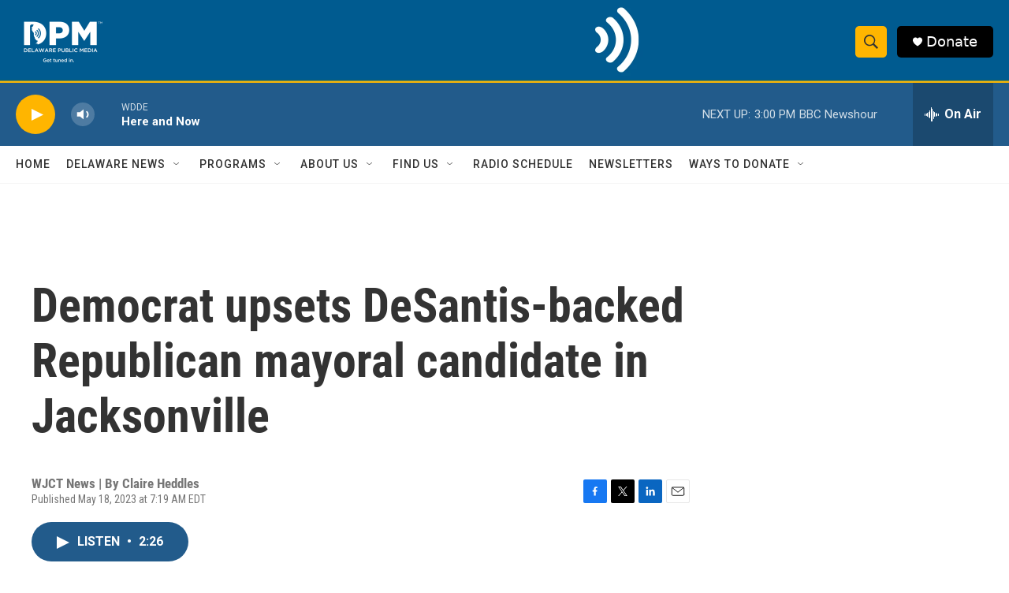

--- FILE ---
content_type: text/html; charset=utf-8
request_url: https://www.google.com/recaptcha/api2/aframe
body_size: 184
content:
<!DOCTYPE HTML><html><head><meta http-equiv="content-type" content="text/html; charset=UTF-8"></head><body><script nonce="JnS4jG16IofqdO88VDac5Q">/** Anti-fraud and anti-abuse applications only. See google.com/recaptcha */ try{var clients={'sodar':'https://pagead2.googlesyndication.com/pagead/sodar?'};window.addEventListener("message",function(a){try{if(a.source===window.parent){var b=JSON.parse(a.data);var c=clients[b['id']];if(c){var d=document.createElement('img');d.src=c+b['params']+'&rc='+(localStorage.getItem("rc::a")?sessionStorage.getItem("rc::b"):"");window.document.body.appendChild(d);sessionStorage.setItem("rc::e",parseInt(sessionStorage.getItem("rc::e")||0)+1);localStorage.setItem("rc::h",'1769624839766');}}}catch(b){}});window.parent.postMessage("_grecaptcha_ready", "*");}catch(b){}</script></body></html>